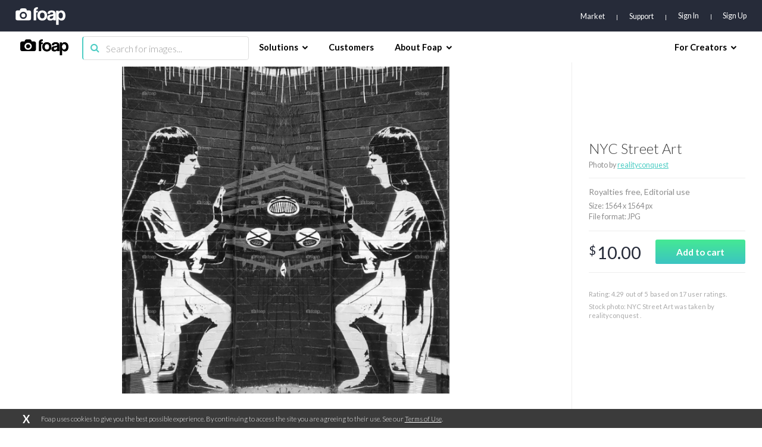

--- FILE ---
content_type: text/html; charset=utf-8
request_url: https://www.google.com/recaptcha/api2/aframe
body_size: 269
content:
<!DOCTYPE HTML><html><head><meta http-equiv="content-type" content="text/html; charset=UTF-8"></head><body><script nonce="ZFKaOPZyfCxfO-LV2tvj_Q">/** Anti-fraud and anti-abuse applications only. See google.com/recaptcha */ try{var clients={'sodar':'https://pagead2.googlesyndication.com/pagead/sodar?'};window.addEventListener("message",function(a){try{if(a.source===window.parent){var b=JSON.parse(a.data);var c=clients[b['id']];if(c){var d=document.createElement('img');d.src=c+b['params']+'&rc='+(localStorage.getItem("rc::a")?sessionStorage.getItem("rc::b"):"");window.document.body.appendChild(d);sessionStorage.setItem("rc::e",parseInt(sessionStorage.getItem("rc::e")||0)+1);localStorage.setItem("rc::h",'1769263776005');}}}catch(b){}});window.parent.postMessage("_grecaptcha_ready", "*");}catch(b){}</script></body></html>